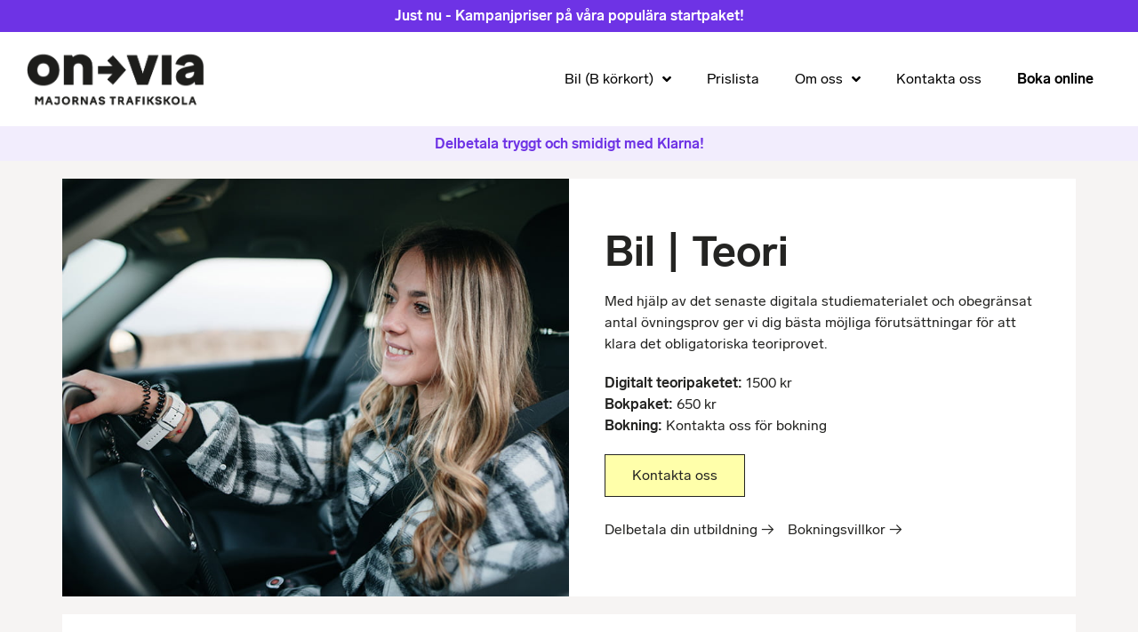

--- FILE ---
content_type: text/html; charset=UTF-8
request_url: https://majornastrafikskola.se/utbildningar/personbil/teori/
body_size: 13049
content:
<!doctype html>
<html lang="sv-SE">
<head>
	<meta charset="UTF-8">
	<meta name="viewport" content="width=device-width, initial-scale=1">
	<link rel="profile" href="https://gmpg.org/xfn/11">
	<title>Teoriutbildning för körkort | Majornas Trafikskola</title>

<!-- The SEO Framework av Sybre Waaijer -->
<meta name="robots" content="max-snippet:-1,max-image-preview:standard,max-video-preview:-1" />
<link rel="canonical" href="https://majornastrafikskola.se/utbildningar/personbil/teori/" />
<meta name="description" content="Vi erbjuder ett komplett digitalt teoripaket med obegränsade övningsprov, så väl som ett klassiskt teoripaket baserat på körkortsboken. Läs mer här." />
<meta property="og:type" content="website" />
<meta property="og:locale" content="sv_SE" />
<meta property="og:site_name" content="Majornas Trafikskola" />
<meta property="og:title" content="Teoriutbildning för körkort" />
<meta property="og:description" content="Vi erbjuder ett komplett digitalt teoripaket med obegränsade övningsprov, så väl som ett klassiskt teoripaket baserat på körkortsboken. Läs mer här." />
<meta property="og:url" content="https://majornastrafikskola.se/utbildningar/personbil/teori/" />
<meta property="og:image" content="https://majornastrafikskola.se/wp-content/uploads/2024/11/cropped-logotyp-svart.png" />
<meta property="og:image:width" content="439" />
<meta property="og:image:height" content="144" />
<meta name="twitter:card" content="summary_large_image" />
<meta name="twitter:title" content="Teoriutbildning för körkort" />
<meta name="twitter:description" content="Vi erbjuder ett komplett digitalt teoripaket med obegränsade övningsprov, så väl som ett klassiskt teoripaket baserat på körkortsboken. Läs mer här." />
<meta name="twitter:image" content="https://majornastrafikskola.se/wp-content/uploads/2024/11/cropped-logotyp-svart.png" />
<script type="application/ld+json">{"@context":"https://schema.org","@graph":[{"@type":"WebSite","@id":"https://majornastrafikskola.se/#/schema/WebSite","url":"https://majornastrafikskola.se/","name":"Majornas Trafikskola","description":"Vi hjälper dig ta körkort i Göteborg","inLanguage":"sv-SE","potentialAction":{"@type":"SearchAction","target":{"@type":"EntryPoint","urlTemplate":"https://majornastrafikskola.se/search/{search_term_string}/"},"query-input":"required name=search_term_string"},"publisher":{"@type":"Organization","@id":"https://majornastrafikskola.se/#/schema/Organization","name":"Majornas Trafikskola","url":"https://majornastrafikskola.se/","logo":{"@type":"ImageObject","url":"https://majornastrafikskola.se/wp-content/uploads/2024/11/cropped-logotyp-svart.png","contentUrl":"https://majornastrafikskola.se/wp-content/uploads/2024/11/cropped-logotyp-svart.png","width":439,"height":144,"contentSize":"9425"}}},{"@type":"WebPage","@id":"https://majornastrafikskola.se/utbildningar/personbil/teori/","url":"https://majornastrafikskola.se/utbildningar/personbil/teori/","name":"Teoriutbildning för körkort | Majornas Trafikskola","description":"Vi erbjuder ett komplett digitalt teoripaket med obegränsade övningsprov, så väl som ett klassiskt teoripaket baserat på körkortsboken. Läs mer här.","inLanguage":"sv-SE","isPartOf":{"@id":"https://majornastrafikskola.se/#/schema/WebSite"},"breadcrumb":{"@type":"BreadcrumbList","@id":"https://majornastrafikskola.se/#/schema/BreadcrumbList","itemListElement":[{"@type":"ListItem","position":1,"item":"https://majornastrafikskola.se/","name":"Majornas Trafikskola"},{"@type":"ListItem","position":2,"item":"https://majornastrafikskola.se/utbildningar/","name":"Våra utbildningar för B körkort"},{"@type":"ListItem","position":3,"item":"https://majornastrafikskola.se/utbildningar/personbil/","name":"Ta B körkort i Göteborg"},{"@type":"ListItem","position":4,"name":"Teoriutbildning för körkort"}]},"potentialAction":{"@type":"ReadAction","target":"https://majornastrafikskola.se/utbildningar/personbil/teori/"}}]}</script>
<!-- / The SEO Framework av Sybre Waaijer | 11.24ms meta | 4.54ms boot -->

<link rel="alternate" type="application/rss+xml" title="Majornas Trafikskola &raquo; Webbflöde" href="https://majornastrafikskola.se/feed/" />
<link rel="alternate" type="application/rss+xml" title="Majornas Trafikskola &raquo; Kommentarsflöde" href="https://majornastrafikskola.se/comments/feed/" />
<link rel="alternate" title="oEmbed (JSON)" type="application/json+oembed" href="https://majornastrafikskola.se/wp-json/oembed/1.0/embed?url=https%3A%2F%2Fmajornastrafikskola.se%2Futbildningar%2Fpersonbil%2Fteori%2F" />
<link rel="alternate" title="oEmbed (XML)" type="text/xml+oembed" href="https://majornastrafikskola.se/wp-json/oembed/1.0/embed?url=https%3A%2F%2Fmajornastrafikskola.se%2Futbildningar%2Fpersonbil%2Fteori%2F&#038;format=xml" />
<style id='wp-img-auto-sizes-contain-inline-css'>
img:is([sizes=auto i],[sizes^="auto," i]){contain-intrinsic-size:3000px 1500px}
/*# sourceURL=wp-img-auto-sizes-contain-inline-css */
</style>
<style id='wp-emoji-styles-inline-css'>

	img.wp-smiley, img.emoji {
		display: inline !important;
		border: none !important;
		box-shadow: none !important;
		height: 1em !important;
		width: 1em !important;
		margin: 0 0.07em !important;
		vertical-align: -0.1em !important;
		background: none !important;
		padding: 0 !important;
	}
/*# sourceURL=wp-emoji-styles-inline-css */
</style>
<style id='global-styles-inline-css'>
:root{--wp--preset--aspect-ratio--square: 1;--wp--preset--aspect-ratio--4-3: 4/3;--wp--preset--aspect-ratio--3-4: 3/4;--wp--preset--aspect-ratio--3-2: 3/2;--wp--preset--aspect-ratio--2-3: 2/3;--wp--preset--aspect-ratio--16-9: 16/9;--wp--preset--aspect-ratio--9-16: 9/16;--wp--preset--color--black: #000000;--wp--preset--color--cyan-bluish-gray: #abb8c3;--wp--preset--color--white: #ffffff;--wp--preset--color--pale-pink: #f78da7;--wp--preset--color--vivid-red: #cf2e2e;--wp--preset--color--luminous-vivid-orange: #ff6900;--wp--preset--color--luminous-vivid-amber: #fcb900;--wp--preset--color--light-green-cyan: #7bdcb5;--wp--preset--color--vivid-green-cyan: #00d084;--wp--preset--color--pale-cyan-blue: #8ed1fc;--wp--preset--color--vivid-cyan-blue: #0693e3;--wp--preset--color--vivid-purple: #9b51e0;--wp--preset--gradient--vivid-cyan-blue-to-vivid-purple: linear-gradient(135deg,rgb(6,147,227) 0%,rgb(155,81,224) 100%);--wp--preset--gradient--light-green-cyan-to-vivid-green-cyan: linear-gradient(135deg,rgb(122,220,180) 0%,rgb(0,208,130) 100%);--wp--preset--gradient--luminous-vivid-amber-to-luminous-vivid-orange: linear-gradient(135deg,rgb(252,185,0) 0%,rgb(255,105,0) 100%);--wp--preset--gradient--luminous-vivid-orange-to-vivid-red: linear-gradient(135deg,rgb(255,105,0) 0%,rgb(207,46,46) 100%);--wp--preset--gradient--very-light-gray-to-cyan-bluish-gray: linear-gradient(135deg,rgb(238,238,238) 0%,rgb(169,184,195) 100%);--wp--preset--gradient--cool-to-warm-spectrum: linear-gradient(135deg,rgb(74,234,220) 0%,rgb(151,120,209) 20%,rgb(207,42,186) 40%,rgb(238,44,130) 60%,rgb(251,105,98) 80%,rgb(254,248,76) 100%);--wp--preset--gradient--blush-light-purple: linear-gradient(135deg,rgb(255,206,236) 0%,rgb(152,150,240) 100%);--wp--preset--gradient--blush-bordeaux: linear-gradient(135deg,rgb(254,205,165) 0%,rgb(254,45,45) 50%,rgb(107,0,62) 100%);--wp--preset--gradient--luminous-dusk: linear-gradient(135deg,rgb(255,203,112) 0%,rgb(199,81,192) 50%,rgb(65,88,208) 100%);--wp--preset--gradient--pale-ocean: linear-gradient(135deg,rgb(255,245,203) 0%,rgb(182,227,212) 50%,rgb(51,167,181) 100%);--wp--preset--gradient--electric-grass: linear-gradient(135deg,rgb(202,248,128) 0%,rgb(113,206,126) 100%);--wp--preset--gradient--midnight: linear-gradient(135deg,rgb(2,3,129) 0%,rgb(40,116,252) 100%);--wp--preset--font-size--small: 13px;--wp--preset--font-size--medium: 20px;--wp--preset--font-size--large: 36px;--wp--preset--font-size--x-large: 42px;--wp--preset--spacing--20: 0.44rem;--wp--preset--spacing--30: 0.67rem;--wp--preset--spacing--40: 1rem;--wp--preset--spacing--50: 1.5rem;--wp--preset--spacing--60: 2.25rem;--wp--preset--spacing--70: 3.38rem;--wp--preset--spacing--80: 5.06rem;--wp--preset--shadow--natural: 6px 6px 9px rgba(0, 0, 0, 0.2);--wp--preset--shadow--deep: 12px 12px 50px rgba(0, 0, 0, 0.4);--wp--preset--shadow--sharp: 6px 6px 0px rgba(0, 0, 0, 0.2);--wp--preset--shadow--outlined: 6px 6px 0px -3px rgb(255, 255, 255), 6px 6px rgb(0, 0, 0);--wp--preset--shadow--crisp: 6px 6px 0px rgb(0, 0, 0);}:root { --wp--style--global--content-size: 800px;--wp--style--global--wide-size: 1200px; }:where(body) { margin: 0; }.wp-site-blocks > .alignleft { float: left; margin-right: 2em; }.wp-site-blocks > .alignright { float: right; margin-left: 2em; }.wp-site-blocks > .aligncenter { justify-content: center; margin-left: auto; margin-right: auto; }:where(.wp-site-blocks) > * { margin-block-start: 24px; margin-block-end: 0; }:where(.wp-site-blocks) > :first-child { margin-block-start: 0; }:where(.wp-site-blocks) > :last-child { margin-block-end: 0; }:root { --wp--style--block-gap: 24px; }:root :where(.is-layout-flow) > :first-child{margin-block-start: 0;}:root :where(.is-layout-flow) > :last-child{margin-block-end: 0;}:root :where(.is-layout-flow) > *{margin-block-start: 24px;margin-block-end: 0;}:root :where(.is-layout-constrained) > :first-child{margin-block-start: 0;}:root :where(.is-layout-constrained) > :last-child{margin-block-end: 0;}:root :where(.is-layout-constrained) > *{margin-block-start: 24px;margin-block-end: 0;}:root :where(.is-layout-flex){gap: 24px;}:root :where(.is-layout-grid){gap: 24px;}.is-layout-flow > .alignleft{float: left;margin-inline-start: 0;margin-inline-end: 2em;}.is-layout-flow > .alignright{float: right;margin-inline-start: 2em;margin-inline-end: 0;}.is-layout-flow > .aligncenter{margin-left: auto !important;margin-right: auto !important;}.is-layout-constrained > .alignleft{float: left;margin-inline-start: 0;margin-inline-end: 2em;}.is-layout-constrained > .alignright{float: right;margin-inline-start: 2em;margin-inline-end: 0;}.is-layout-constrained > .aligncenter{margin-left: auto !important;margin-right: auto !important;}.is-layout-constrained > :where(:not(.alignleft):not(.alignright):not(.alignfull)){max-width: var(--wp--style--global--content-size);margin-left: auto !important;margin-right: auto !important;}.is-layout-constrained > .alignwide{max-width: var(--wp--style--global--wide-size);}body .is-layout-flex{display: flex;}.is-layout-flex{flex-wrap: wrap;align-items: center;}.is-layout-flex > :is(*, div){margin: 0;}body .is-layout-grid{display: grid;}.is-layout-grid > :is(*, div){margin: 0;}body{padding-top: 0px;padding-right: 0px;padding-bottom: 0px;padding-left: 0px;}a:where(:not(.wp-element-button)){text-decoration: underline;}:root :where(.wp-element-button, .wp-block-button__link){background-color: #32373c;border-width: 0;color: #fff;font-family: inherit;font-size: inherit;font-style: inherit;font-weight: inherit;letter-spacing: inherit;line-height: inherit;padding-top: calc(0.667em + 2px);padding-right: calc(1.333em + 2px);padding-bottom: calc(0.667em + 2px);padding-left: calc(1.333em + 2px);text-decoration: none;text-transform: inherit;}.has-black-color{color: var(--wp--preset--color--black) !important;}.has-cyan-bluish-gray-color{color: var(--wp--preset--color--cyan-bluish-gray) !important;}.has-white-color{color: var(--wp--preset--color--white) !important;}.has-pale-pink-color{color: var(--wp--preset--color--pale-pink) !important;}.has-vivid-red-color{color: var(--wp--preset--color--vivid-red) !important;}.has-luminous-vivid-orange-color{color: var(--wp--preset--color--luminous-vivid-orange) !important;}.has-luminous-vivid-amber-color{color: var(--wp--preset--color--luminous-vivid-amber) !important;}.has-light-green-cyan-color{color: var(--wp--preset--color--light-green-cyan) !important;}.has-vivid-green-cyan-color{color: var(--wp--preset--color--vivid-green-cyan) !important;}.has-pale-cyan-blue-color{color: var(--wp--preset--color--pale-cyan-blue) !important;}.has-vivid-cyan-blue-color{color: var(--wp--preset--color--vivid-cyan-blue) !important;}.has-vivid-purple-color{color: var(--wp--preset--color--vivid-purple) !important;}.has-black-background-color{background-color: var(--wp--preset--color--black) !important;}.has-cyan-bluish-gray-background-color{background-color: var(--wp--preset--color--cyan-bluish-gray) !important;}.has-white-background-color{background-color: var(--wp--preset--color--white) !important;}.has-pale-pink-background-color{background-color: var(--wp--preset--color--pale-pink) !important;}.has-vivid-red-background-color{background-color: var(--wp--preset--color--vivid-red) !important;}.has-luminous-vivid-orange-background-color{background-color: var(--wp--preset--color--luminous-vivid-orange) !important;}.has-luminous-vivid-amber-background-color{background-color: var(--wp--preset--color--luminous-vivid-amber) !important;}.has-light-green-cyan-background-color{background-color: var(--wp--preset--color--light-green-cyan) !important;}.has-vivid-green-cyan-background-color{background-color: var(--wp--preset--color--vivid-green-cyan) !important;}.has-pale-cyan-blue-background-color{background-color: var(--wp--preset--color--pale-cyan-blue) !important;}.has-vivid-cyan-blue-background-color{background-color: var(--wp--preset--color--vivid-cyan-blue) !important;}.has-vivid-purple-background-color{background-color: var(--wp--preset--color--vivid-purple) !important;}.has-black-border-color{border-color: var(--wp--preset--color--black) !important;}.has-cyan-bluish-gray-border-color{border-color: var(--wp--preset--color--cyan-bluish-gray) !important;}.has-white-border-color{border-color: var(--wp--preset--color--white) !important;}.has-pale-pink-border-color{border-color: var(--wp--preset--color--pale-pink) !important;}.has-vivid-red-border-color{border-color: var(--wp--preset--color--vivid-red) !important;}.has-luminous-vivid-orange-border-color{border-color: var(--wp--preset--color--luminous-vivid-orange) !important;}.has-luminous-vivid-amber-border-color{border-color: var(--wp--preset--color--luminous-vivid-amber) !important;}.has-light-green-cyan-border-color{border-color: var(--wp--preset--color--light-green-cyan) !important;}.has-vivid-green-cyan-border-color{border-color: var(--wp--preset--color--vivid-green-cyan) !important;}.has-pale-cyan-blue-border-color{border-color: var(--wp--preset--color--pale-cyan-blue) !important;}.has-vivid-cyan-blue-border-color{border-color: var(--wp--preset--color--vivid-cyan-blue) !important;}.has-vivid-purple-border-color{border-color: var(--wp--preset--color--vivid-purple) !important;}.has-vivid-cyan-blue-to-vivid-purple-gradient-background{background: var(--wp--preset--gradient--vivid-cyan-blue-to-vivid-purple) !important;}.has-light-green-cyan-to-vivid-green-cyan-gradient-background{background: var(--wp--preset--gradient--light-green-cyan-to-vivid-green-cyan) !important;}.has-luminous-vivid-amber-to-luminous-vivid-orange-gradient-background{background: var(--wp--preset--gradient--luminous-vivid-amber-to-luminous-vivid-orange) !important;}.has-luminous-vivid-orange-to-vivid-red-gradient-background{background: var(--wp--preset--gradient--luminous-vivid-orange-to-vivid-red) !important;}.has-very-light-gray-to-cyan-bluish-gray-gradient-background{background: var(--wp--preset--gradient--very-light-gray-to-cyan-bluish-gray) !important;}.has-cool-to-warm-spectrum-gradient-background{background: var(--wp--preset--gradient--cool-to-warm-spectrum) !important;}.has-blush-light-purple-gradient-background{background: var(--wp--preset--gradient--blush-light-purple) !important;}.has-blush-bordeaux-gradient-background{background: var(--wp--preset--gradient--blush-bordeaux) !important;}.has-luminous-dusk-gradient-background{background: var(--wp--preset--gradient--luminous-dusk) !important;}.has-pale-ocean-gradient-background{background: var(--wp--preset--gradient--pale-ocean) !important;}.has-electric-grass-gradient-background{background: var(--wp--preset--gradient--electric-grass) !important;}.has-midnight-gradient-background{background: var(--wp--preset--gradient--midnight) !important;}.has-small-font-size{font-size: var(--wp--preset--font-size--small) !important;}.has-medium-font-size{font-size: var(--wp--preset--font-size--medium) !important;}.has-large-font-size{font-size: var(--wp--preset--font-size--large) !important;}.has-x-large-font-size{font-size: var(--wp--preset--font-size--x-large) !important;}
:root :where(.wp-block-pullquote){font-size: 1.5em;line-height: 1.6;}
/*# sourceURL=global-styles-inline-css */
</style>
<link rel='stylesheet' id='hello-elementor-css' href='https://majornastrafikskola.se/wp-content/themes/hello-elementor/assets/css/reset.css?ver=3.4.6' media='all' />
<link rel='stylesheet' id='hello-elementor-theme-style-css' href='https://majornastrafikskola.se/wp-content/themes/hello-elementor/assets/css/theme.css?ver=3.4.6' media='all' />
<link rel='stylesheet' id='hello-elementor-header-footer-css' href='https://majornastrafikskola.se/wp-content/themes/hello-elementor/assets/css/header-footer.css?ver=3.4.6' media='all' />
<link rel='stylesheet' id='elementor-frontend-css' href='https://majornastrafikskola.se/wp-content/plugins/elementor/assets/css/frontend.min.css?ver=3.33.3' media='all' />
<link rel='stylesheet' id='elementor-post-8-css' href='https://majornastrafikskola.se/wp-content/uploads/elementor/css/post-8.css?ver=1769701848' media='all' />
<link rel='stylesheet' id='widget-heading-css' href='https://majornastrafikskola.se/wp-content/plugins/elementor/assets/css/widget-heading.min.css?ver=3.33.3' media='all' />
<link rel='stylesheet' id='widget-image-css' href='https://majornastrafikskola.se/wp-content/plugins/elementor/assets/css/widget-image.min.css?ver=3.33.3' media='all' />
<link rel='stylesheet' id='widget-nav-menu-css' href='https://majornastrafikskola.se/wp-content/plugins/elementor-pro/assets/css/widget-nav-menu.min.css?ver=3.33.2' media='all' />
<link rel='stylesheet' id='widget-animated-headline-css' href='https://majornastrafikskola.se/wp-content/plugins/elementor-pro/assets/css/widget-animated-headline.min.css?ver=3.33.2' media='all' />
<link rel='stylesheet' id='elementor-icons-css' href='https://majornastrafikskola.se/wp-content/plugins/elementor/assets/lib/eicons/css/elementor-icons.min.css?ver=5.44.0' media='all' />
<link rel='stylesheet' id='widget-spacer-css' href='https://majornastrafikskola.se/wp-content/plugins/elementor/assets/css/widget-spacer.min.css?ver=3.33.3' media='all' />
<link rel='stylesheet' id='elementor-post-1371-css' href='https://majornastrafikskola.se/wp-content/uploads/elementor/css/post-1371.css?ver=1769719486' media='all' />
<link rel='stylesheet' id='elementor-post-13-css' href='https://majornastrafikskola.se/wp-content/uploads/elementor/css/post-13.css?ver=1769701848' media='all' />
<link rel='stylesheet' id='elementor-post-16-css' href='https://majornastrafikskola.se/wp-content/uploads/elementor/css/post-16.css?ver=1769763097' media='all' />
<link rel='stylesheet' id='elementor-icons-shared-0-css' href='https://majornastrafikskola.se/wp-content/plugins/elementor/assets/lib/font-awesome/css/fontawesome.min.css?ver=5.15.3' media='all' />
<link rel='stylesheet' id='elementor-icons-fa-solid-css' href='https://majornastrafikskola.se/wp-content/plugins/elementor/assets/lib/font-awesome/css/solid.min.css?ver=5.15.3' media='all' />
<script src="https://majornastrafikskola.se/wp-includes/js/jquery/jquery.min.js?ver=3.7.1" id="jquery-core-js"></script>
<script src="https://majornastrafikskola.se/wp-includes/js/jquery/jquery-migrate.min.js?ver=3.4.1" id="jquery-migrate-js"></script>
<link rel="https://api.w.org/" href="https://majornastrafikskola.se/wp-json/" /><link rel="alternate" title="JSON" type="application/json" href="https://majornastrafikskola.se/wp-json/wp/v2/pages/1371" /><link rel="EditURI" type="application/rsd+xml" title="RSD" href="https://majornastrafikskola.se/xmlrpc.php?rsd" />
<meta name="generator" content="Elementor 3.33.3; features: additional_custom_breakpoints; settings: css_print_method-external, google_font-disabled, font_display-auto">
<script>var officeId = 3327;</script>
<script src="https://api.web.stroptima.se/js/api.js?v2"></script>
			<style>
				.e-con.e-parent:nth-of-type(n+4):not(.e-lazyloaded):not(.e-no-lazyload),
				.e-con.e-parent:nth-of-type(n+4):not(.e-lazyloaded):not(.e-no-lazyload) * {
					background-image: none !important;
				}
				@media screen and (max-height: 1024px) {
					.e-con.e-parent:nth-of-type(n+3):not(.e-lazyloaded):not(.e-no-lazyload),
					.e-con.e-parent:nth-of-type(n+3):not(.e-lazyloaded):not(.e-no-lazyload) * {
						background-image: none !important;
					}
				}
				@media screen and (max-height: 640px) {
					.e-con.e-parent:nth-of-type(n+2):not(.e-lazyloaded):not(.e-no-lazyload),
					.e-con.e-parent:nth-of-type(n+2):not(.e-lazyloaded):not(.e-no-lazyload) * {
						background-image: none !important;
					}
				}
			</style>
			<link rel="icon" href="https://majornastrafikskola.se/wp-content/uploads/2025/04/cropped-onvia-favicon-32x32.png" sizes="32x32" />
<link rel="icon" href="https://majornastrafikskola.se/wp-content/uploads/2025/04/cropped-onvia-favicon-192x192.png" sizes="192x192" />
<link rel="apple-touch-icon" href="https://majornastrafikskola.se/wp-content/uploads/2025/04/cropped-onvia-favicon-180x180.png" />
<meta name="msapplication-TileImage" content="https://majornastrafikskola.se/wp-content/uploads/2025/04/cropped-onvia-favicon-270x270.png" />
		<style id="wp-custom-css">
			html {
	font-size: 16px;
}

  .menubg a {
    font-weight: bold;
  }


#api-main .course-product-group > .col-sm-4 {
    display: none;
}

#api-main .course-product-group > .col-sm-8 {
    width: 100%;
		padding: 0;
}

#api-main .course-product-group .btn {
    background-color: #773FFF;
		border-color: #773FFF;
}

.TABS .panel-group .panel {
	border: 0;
}

.TABS .panel {
	background-color: transparent !important;
}

.TABS .panel-body {
	padding: 0;
}

.TABS .modal-header {
	background-color: #242422 !important;
}

.TABS .btn-primary {
    background-color: #242422 !important;
		border-color: #242422 !important;
}

#api-main .panel-heading {
	display: none;
}

#api-main .course-wrapper {
	background-color: #ffffff !important;
	padding: 20px !important;
	margin-bottom: 10px !important;
	border: 1px solid #dddddd;
}

#api-main .course-wrapper hr {
	display: none;
}

#api-main .badge {
	padding: 5px 10px;
}

#api-main .badge-danger {
	background-color: #FF5555;
}

#api-main .badge-success {
	background-color: #55AA55;
}

.TABS .text-right {
		font-size: 24px;
	font-weight: bold;
	}


.TABS .text-right p {
		font-size: 20px;
		font-weight: normal;
	}

.TABS .list-unstyled {
		margin-bottom: 0;
	}

@media only screen and (max-width: 600px) {
	
	.TABS {
		text-align: center !important;
		font-size: 16px !important;
	}
	.TABS .text-right {
		text-align: center !important;
		font-size: 16px !important;
	}
	.TABS small {
		font-size: 16px !important;
	}
	.fa {
		display: none;
	}
	.TABS .list-unstyled {
		margin-bottom: 0;
	}
	.TABS .text-right p {
		font-weight: normal;
	}
	.TABS .btn-primary {
		margin-top: 10px;
		font-size: 16px !important;
		padding: 10px 40px !important;
	}
}		</style>
		</head>
<body class="wp-singular page-template-default page page-id-1371 page-child parent-pageid-1200 wp-custom-logo wp-embed-responsive wp-theme-hello-elementor hello-elementor-default elementor-default elementor-kit-8 elementor-page elementor-page-1371">

<!-- Google tag (gtag.js) -->
<script async src="https://www.googletagmanager.com/gtag/js?id=G-1195L268HW"></script>
<script>
  window.dataLayer = window.dataLayer || [];
  function gtag(){dataLayer.push(arguments);}
  gtag('js', new Date());

  gtag('config', 'G-1195L268HW');
</script>

<a class="skip-link screen-reader-text" href="#content">Hoppa till innehåll</a>

		<header data-elementor-type="header" data-elementor-id="13" class="elementor elementor-13 elementor-location-header" data-elementor-post-type="elementor_library">
					<section class="elementor-section elementor-top-section elementor-element elementor-element-7ca01e5 elementor-section-boxed elementor-section-height-default elementor-section-height-default" data-id="7ca01e5" data-element_type="section" data-settings="{&quot;background_background&quot;:&quot;classic&quot;}">
						<div class="elementor-container elementor-column-gap-default">
					<div class="elementor-column elementor-col-100 elementor-top-column elementor-element elementor-element-1818829" data-id="1818829" data-element_type="column">
			<div class="elementor-widget-wrap elementor-element-populated">
						<div class="elementor-element elementor-element-d082b36 elementor-widget elementor-widget-heading" data-id="d082b36" data-element_type="widget" data-widget_type="heading.default">
				<div class="elementor-widget-container">
					<p class="elementor-heading-title elementor-size-default"><a href="https://majornastrafikskola.se/prislista/">Just nu - Kampanjpriser på våra populära startpaket!</a></p>				</div>
				</div>
					</div>
		</div>
					</div>
		</section>
				<section class="elementor-section elementor-top-section elementor-element elementor-element-7f81d2d elementor-section-content-middle elementor-section-full_width elementor-section-height-default elementor-section-height-default" data-id="7f81d2d" data-element_type="section" data-settings="{&quot;background_background&quot;:&quot;classic&quot;}">
						<div class="elementor-container elementor-column-gap-default">
					<div class="elementor-column elementor-col-50 elementor-top-column elementor-element elementor-element-79ce241" data-id="79ce241" data-element_type="column">
			<div class="elementor-widget-wrap elementor-element-populated">
						<div class="elementor-element elementor-element-9173d11 elementor-widget elementor-widget-theme-site-logo elementor-widget-image" data-id="9173d11" data-element_type="widget" data-widget_type="theme-site-logo.default">
				<div class="elementor-widget-container">
											<a href="https://majornastrafikskola.se">
			<img fetchpriority="high" width="439" height="144" src="https://majornastrafikskola.se/wp-content/uploads/2024/11/cropped-logotyp-svart.png" class="attachment-full size-full wp-image-7263" alt="" srcset="https://majornastrafikskola.se/wp-content/uploads/2024/11/cropped-logotyp-svart.png 439w, https://majornastrafikskola.se/wp-content/uploads/2024/11/cropped-logotyp-svart-300x98.png 300w" sizes="(max-width: 439px) 100vw, 439px" />				</a>
											</div>
				</div>
					</div>
		</div>
				<div class="elementor-column elementor-col-50 elementor-top-column elementor-element elementor-element-9c4ba53" data-id="9c4ba53" data-element_type="column">
			<div class="elementor-widget-wrap elementor-element-populated">
						<div class="elementor-element elementor-element-dd7a413 elementor-nav-menu__align-end elementor-nav-menu--stretch elementor-nav-menu--dropdown-tablet elementor-nav-menu__text-align-aside elementor-nav-menu--toggle elementor-nav-menu--burger elementor-widget elementor-widget-nav-menu" data-id="dd7a413" data-element_type="widget" data-settings="{&quot;full_width&quot;:&quot;stretch&quot;,&quot;submenu_icon&quot;:{&quot;value&quot;:&quot;&lt;i class=\&quot;fas fa-angle-down\&quot; aria-hidden=\&quot;true\&quot;&gt;&lt;\/i&gt;&quot;,&quot;library&quot;:&quot;fa-solid&quot;},&quot;layout&quot;:&quot;horizontal&quot;,&quot;toggle&quot;:&quot;burger&quot;}" data-widget_type="nav-menu.default">
				<div class="elementor-widget-container">
								<nav aria-label="Meny" class="elementor-nav-menu--main elementor-nav-menu__container elementor-nav-menu--layout-horizontal e--pointer-underline e--animation-fade">
				<ul id="menu-1-dd7a413" class="elementor-nav-menu"><li class="menu-item menu-item-type-post_type menu-item-object-page current-page-ancestor current-menu-ancestor current-menu-parent current-page-parent current_page_parent current_page_ancestor menu-item-has-children menu-item-5068"><a href="https://majornastrafikskola.se/utbildningar/personbil/" class="elementor-item">Bil (B körkort)</a>
<ul class="sub-menu elementor-nav-menu--dropdown">
	<li class="menu-item menu-item-type-post_type menu-item-object-page menu-item-5055"><a href="https://majornastrafikskola.se/utbildningar/personbil/handledarkurs/" class="elementor-sub-item">Handledarkurs</a></li>
	<li class="menu-item menu-item-type-post_type menu-item-object-page menu-item-5058"><a href="https://majornastrafikskola.se/utbildningar/personbil/korlektioner/" class="elementor-sub-item">Bil | Körlektioner</a></li>
	<li class="menu-item menu-item-type-post_type menu-item-object-page menu-item-5059"><a href="https://majornastrafikskola.se/utbildningar/personbil/riskettan/" class="elementor-sub-item">Bil | Riskettan</a></li>
	<li class="menu-item menu-item-type-post_type menu-item-object-page menu-item-5060"><a href="https://majornastrafikskola.se/utbildningar/personbil/risktvaan/" class="elementor-sub-item">Bil | Risktvåan</a></li>
	<li class="menu-item menu-item-type-post_type menu-item-object-page current-menu-item page_item page-item-1371 current_page_item menu-item-5061"><a href="https://majornastrafikskola.se/utbildningar/personbil/teori/" aria-current="page" class="elementor-sub-item elementor-item-active">Bil | Teori</a></li>
</ul>
</li>
<li class="menu-item menu-item-type-post_type menu-item-object-page menu-item-704"><a href="https://majornastrafikskola.se/prislista/" class="elementor-item">Prislista</a></li>
<li class="menu-item menu-item-type-post_type menu-item-object-page menu-item-has-children menu-item-1285"><a href="https://majornastrafikskola.se/om-oss/" class="elementor-item">Om oss</a>
<ul class="sub-menu elementor-nav-menu--dropdown">
	<li class="menu-item menu-item-type-post_type menu-item-object-page menu-item-1292"><a href="https://majornastrafikskola.se/om-oss/om-trafikskolan/" class="elementor-sub-item">Om trafikskolan</a></li>
	<li class="menu-item menu-item-type-post_type menu-item-object-page menu-item-1521"><a href="https://majornastrafikskola.se/om-oss/for-foraldrar/" class="elementor-sub-item">För föräldrar</a></li>
	<li class="menu-item menu-item-type-post_type menu-item-object-page menu-item-1290"><a href="https://majornastrafikskola.se/om-oss/delbetalning/" class="elementor-sub-item">Delbetalning</a></li>
	<li class="menu-item menu-item-type-post_type menu-item-object-page menu-item-1291"><a href="https://majornastrafikskola.se/om-oss/bokningsvillkor/" class="elementor-sub-item">Köp och avtalsvillkor</a></li>
	<li class="menu-item menu-item-type-post_type menu-item-object-page menu-item-1288"><a href="https://majornastrafikskola.se/om-oss/jobba-hos-oss/" class="elementor-sub-item">Jobba hos oss</a></li>
	<li class="menu-item menu-item-type-post_type menu-item-object-page menu-item-1287"><a href="https://majornastrafikskola.se/om-oss/ovriga-orter/" class="elementor-sub-item">Övriga orter</a></li>
	<li class="menu-item menu-item-type-post_type menu-item-object-page menu-item-1286"><a href="https://majornastrafikskola.se/om-oss/on-via/" class="elementor-sub-item">On Via</a></li>
</ul>
</li>
<li class="menu-item menu-item-type-post_type menu-item-object-page menu-item-1689"><a href="https://majornastrafikskola.se/kontakta-oss/" class="elementor-item">Kontakta oss</a></li>
<li class="menubg menu-item menu-item-type-post_type menu-item-object-page menu-item-7034"><a href="https://majornastrafikskola.se/boka-online/" class="elementor-item">Boka online</a></li>
</ul>			</nav>
					<div class="elementor-menu-toggle" role="button" tabindex="0" aria-label="Slå på/av meny" aria-expanded="false">
			<i aria-hidden="true" role="presentation" class="elementor-menu-toggle__icon--open eicon-menu-bar"></i><i aria-hidden="true" role="presentation" class="elementor-menu-toggle__icon--close eicon-close"></i>		</div>
					<nav class="elementor-nav-menu--dropdown elementor-nav-menu__container" aria-hidden="true">
				<ul id="menu-2-dd7a413" class="elementor-nav-menu"><li class="menu-item menu-item-type-post_type menu-item-object-page current-page-ancestor current-menu-ancestor current-menu-parent current-page-parent current_page_parent current_page_ancestor menu-item-has-children menu-item-5068"><a href="https://majornastrafikskola.se/utbildningar/personbil/" class="elementor-item" tabindex="-1">Bil (B körkort)</a>
<ul class="sub-menu elementor-nav-menu--dropdown">
	<li class="menu-item menu-item-type-post_type menu-item-object-page menu-item-5055"><a href="https://majornastrafikskola.se/utbildningar/personbil/handledarkurs/" class="elementor-sub-item" tabindex="-1">Handledarkurs</a></li>
	<li class="menu-item menu-item-type-post_type menu-item-object-page menu-item-5058"><a href="https://majornastrafikskola.se/utbildningar/personbil/korlektioner/" class="elementor-sub-item" tabindex="-1">Bil | Körlektioner</a></li>
	<li class="menu-item menu-item-type-post_type menu-item-object-page menu-item-5059"><a href="https://majornastrafikskola.se/utbildningar/personbil/riskettan/" class="elementor-sub-item" tabindex="-1">Bil | Riskettan</a></li>
	<li class="menu-item menu-item-type-post_type menu-item-object-page menu-item-5060"><a href="https://majornastrafikskola.se/utbildningar/personbil/risktvaan/" class="elementor-sub-item" tabindex="-1">Bil | Risktvåan</a></li>
	<li class="menu-item menu-item-type-post_type menu-item-object-page current-menu-item page_item page-item-1371 current_page_item menu-item-5061"><a href="https://majornastrafikskola.se/utbildningar/personbil/teori/" aria-current="page" class="elementor-sub-item elementor-item-active" tabindex="-1">Bil | Teori</a></li>
</ul>
</li>
<li class="menu-item menu-item-type-post_type menu-item-object-page menu-item-704"><a href="https://majornastrafikskola.se/prislista/" class="elementor-item" tabindex="-1">Prislista</a></li>
<li class="menu-item menu-item-type-post_type menu-item-object-page menu-item-has-children menu-item-1285"><a href="https://majornastrafikskola.se/om-oss/" class="elementor-item" tabindex="-1">Om oss</a>
<ul class="sub-menu elementor-nav-menu--dropdown">
	<li class="menu-item menu-item-type-post_type menu-item-object-page menu-item-1292"><a href="https://majornastrafikskola.se/om-oss/om-trafikskolan/" class="elementor-sub-item" tabindex="-1">Om trafikskolan</a></li>
	<li class="menu-item menu-item-type-post_type menu-item-object-page menu-item-1521"><a href="https://majornastrafikskola.se/om-oss/for-foraldrar/" class="elementor-sub-item" tabindex="-1">För föräldrar</a></li>
	<li class="menu-item menu-item-type-post_type menu-item-object-page menu-item-1290"><a href="https://majornastrafikskola.se/om-oss/delbetalning/" class="elementor-sub-item" tabindex="-1">Delbetalning</a></li>
	<li class="menu-item menu-item-type-post_type menu-item-object-page menu-item-1291"><a href="https://majornastrafikskola.se/om-oss/bokningsvillkor/" class="elementor-sub-item" tabindex="-1">Köp och avtalsvillkor</a></li>
	<li class="menu-item menu-item-type-post_type menu-item-object-page menu-item-1288"><a href="https://majornastrafikskola.se/om-oss/jobba-hos-oss/" class="elementor-sub-item" tabindex="-1">Jobba hos oss</a></li>
	<li class="menu-item menu-item-type-post_type menu-item-object-page menu-item-1287"><a href="https://majornastrafikskola.se/om-oss/ovriga-orter/" class="elementor-sub-item" tabindex="-1">Övriga orter</a></li>
	<li class="menu-item menu-item-type-post_type menu-item-object-page menu-item-1286"><a href="https://majornastrafikskola.se/om-oss/on-via/" class="elementor-sub-item" tabindex="-1">On Via</a></li>
</ul>
</li>
<li class="menu-item menu-item-type-post_type menu-item-object-page menu-item-1689"><a href="https://majornastrafikskola.se/kontakta-oss/" class="elementor-item" tabindex="-1">Kontakta oss</a></li>
<li class="menubg menu-item menu-item-type-post_type menu-item-object-page menu-item-7034"><a href="https://majornastrafikskola.se/boka-online/" class="elementor-item" tabindex="-1">Boka online</a></li>
</ul>			</nav>
						</div>
				</div>
					</div>
		</div>
					</div>
		</section>
				<section class="elementor-section elementor-top-section elementor-element elementor-element-ccff668 elementor-section-boxed elementor-section-height-default elementor-section-height-default" data-id="ccff668" data-element_type="section" data-settings="{&quot;background_background&quot;:&quot;classic&quot;}">
						<div class="elementor-container elementor-column-gap-default">
					<div class="elementor-column elementor-col-100 elementor-top-column elementor-element elementor-element-c6ad045" data-id="c6ad045" data-element_type="column">
			<div class="elementor-widget-wrap elementor-element-populated">
						<div class="elementor-element elementor-element-8c41150 elementor-headline--style-rotate elementor-widget elementor-widget-animated-headline" data-id="8c41150" data-element_type="widget" data-settings="{&quot;headline_style&quot;:&quot;rotate&quot;,&quot;animation_type&quot;:&quot;slide&quot;,&quot;rotating_text&quot;:&quot;Delbetala tryggt och smidigt med Klarna!\nKom ig\u00e5ng enkelt med v\u00e5ra startpaket!\nVi har tusentals n\u00f6jda kunder!&quot;,&quot;rotate_iteration_delay&quot;:3000,&quot;loop&quot;:&quot;yes&quot;}" data-widget_type="animated-headline.default">
				<div class="elementor-widget-container">
							<div class="elementor-headline elementor-headline-animation-type-slide">
				<span class="elementor-headline-dynamic-wrapper elementor-headline-text-wrapper">
					<span class="elementor-headline-dynamic-text elementor-headline-text-active">
				Delbetala&nbsp;tryggt&nbsp;och&nbsp;smidigt&nbsp;med&nbsp;Klarna!			</span>
					<span class="elementor-headline-dynamic-text">
				Kom&nbsp;igång&nbsp;enkelt&nbsp;med&nbsp;våra&nbsp;startpaket!			</span>
					<span class="elementor-headline-dynamic-text">
				Vi&nbsp;har&nbsp;tusentals&nbsp;nöjda&nbsp;kunder!			</span>
						</span>
				</div>
						</div>
				</div>
					</div>
		</div>
					</div>
		</section>
				</header>
		
<main id="content" class="site-main post-1371 page type-page status-publish hentry">

	
	<div class="page-content">
				<div data-elementor-type="wp-page" data-elementor-id="1371" class="elementor elementor-1371" data-elementor-post-type="page">
						<section class="elementor-section elementor-top-section elementor-element elementor-element-fa6f12a elementor-section-content-middle elementor-section-boxed elementor-section-height-default elementor-section-height-default" data-id="fa6f12a" data-element_type="section">
						<div class="elementor-container elementor-column-gap-default">
					<div class="elementor-column elementor-col-50 elementor-top-column elementor-element elementor-element-5f62cd7" data-id="5f62cd7" data-element_type="column" data-settings="{&quot;background_background&quot;:&quot;classic&quot;}">
			<div class="elementor-widget-wrap elementor-element-populated">
						<div class="elementor-element elementor-element-bcf51a3 elementor-widget elementor-widget-spacer" data-id="bcf51a3" data-element_type="widget" data-widget_type="spacer.default">
				<div class="elementor-widget-container">
							<div class="elementor-spacer">
			<div class="elementor-spacer-inner"></div>
		</div>
						</div>
				</div>
					</div>
		</div>
				<div class="elementor-column elementor-col-50 elementor-top-column elementor-element elementor-element-a07ab28" data-id="a07ab28" data-element_type="column" data-settings="{&quot;background_background&quot;:&quot;classic&quot;}">
			<div class="elementor-widget-wrap elementor-element-populated">
						<div class="elementor-element elementor-element-8cbf052 elementor-widget elementor-widget-heading" data-id="8cbf052" data-element_type="widget" data-widget_type="heading.default">
				<div class="elementor-widget-container">
					<h1 class="elementor-heading-title elementor-size-default">Bil | Teori</h1>				</div>
				</div>
				<div class="elementor-element elementor-element-adc2cf0 elementor-widget elementor-widget-heading" data-id="adc2cf0" data-element_type="widget" data-widget_type="heading.default">
				<div class="elementor-widget-container">
					<span class="elementor-heading-title elementor-size-default">Med hjälp av det senaste digitala studiematerialet och obegränsat antal övningsprov ger vi dig bästa möjliga förutsättningar för att klara det obligatoriska teoriprovet.</span>				</div>
				</div>
				<div class="elementor-element elementor-element-fb0ce3b elementor-widget elementor-widget-heading" data-id="fb0ce3b" data-element_type="widget" data-widget_type="heading.default">
				<div class="elementor-widget-container">
					<span class="elementor-heading-title elementor-size-default"><b>Digitalt teoripaketet:</b> 1500 kr<br>
<b>Bokpaket:</b> 650 kr<br>
<b>Bokning:</b> Kontakta oss för bokning</span>				</div>
				</div>
				<div class="elementor-element elementor-element-8c3777b elementor-widget__width-auto elementor-mobile-align-justify elementor-widget-mobile__width-inherit elementor-align-justify elementor-widget elementor-widget-button" data-id="8c3777b" data-element_type="widget" data-widget_type="button.default">
				<div class="elementor-widget-container">
									<div class="elementor-button-wrapper">
					<a class="elementor-button elementor-button-link elementor-size-md" href="https://majornastrafikskola.se/kontakta-oss/">
						<span class="elementor-button-content-wrapper">
									<span class="elementor-button-text">Kontakta oss</span>
					</span>
					</a>
				</div>
								</div>
				</div>
				<div class="elementor-element elementor-element-3d0ee46 elementor-widget elementor-widget-spacer" data-id="3d0ee46" data-element_type="widget" data-widget_type="spacer.default">
				<div class="elementor-widget-container">
							<div class="elementor-spacer">
			<div class="elementor-spacer-inner"></div>
		</div>
						</div>
				</div>
				<div class="elementor-element elementor-element-99c5bc4 elementor-widget__width-auto elementor-widget-mobile__width-inherit elementor-widget elementor-widget-heading" data-id="99c5bc4" data-element_type="widget" data-widget_type="heading.default">
				<div class="elementor-widget-container">
					<span class="elementor-heading-title elementor-size-default"><a href="https://majornastrafikskola.se/om-oss/delbetalning/">Delbetala din utbildning →</a></span>				</div>
				</div>
				<div class="elementor-element elementor-element-f7a0b4a elementor-widget__width-auto elementor-widget-mobile__width-inherit elementor-widget elementor-widget-heading" data-id="f7a0b4a" data-element_type="widget" data-widget_type="heading.default">
				<div class="elementor-widget-container">
					<span class="elementor-heading-title elementor-size-default"><a href="https://majornastrafikskola.se/om-oss/bokningsvillkor/">Bokningsvillkor →</a></span>				</div>
				</div>
					</div>
		</div>
					</div>
		</section>
				<section class="elementor-section elementor-top-section elementor-element elementor-element-facf26b elementor-section-boxed elementor-section-height-default elementor-section-height-default" data-id="facf26b" data-element_type="section">
						<div class="elementor-container elementor-column-gap-default">
					<div class="elementor-column elementor-col-100 elementor-top-column elementor-element elementor-element-7b6cc89" data-id="7b6cc89" data-element_type="column" data-settings="{&quot;background_background&quot;:&quot;classic&quot;}">
			<div class="elementor-widget-wrap elementor-element-populated">
						<div class="elementor-element elementor-element-47713b8 elementor-widget elementor-widget-heading" data-id="47713b8" data-element_type="widget" data-widget_type="heading.default">
				<div class="elementor-widget-container">
					<h2 class="elementor-heading-title elementor-size-default">Teori för personbil</h2>				</div>
				</div>
				<div class="elementor-element elementor-element-2144f63 elementor-widget elementor-widget-text-editor" data-id="2144f63" data-element_type="widget" data-widget_type="text-editor.default">
				<div class="elementor-widget-container">
									<h3>Obligatorisk teoriutbildning</h3><p>Den teoretiska delen av körkortsutbildningen ses av många som ett jobbigt moment, något vi försöker råda bot på genom att erbjuda en modern form av teoriutbildning. Via dator eller telefon kan du studera teorin digitalt och dessutom utföra obegränsat antal av övningsproven från Sveriges Trafikutbildares Riksförbund. </p><p>Teorin för körkort är en del av körkortsutbildningen som innehåller teoretisk kunskap om trafikregler, säkerhet och körteknik. För att ta körkort krävs det att man har goda kunskaper i teorin och att man klarar ett teoriprov som testar ens kunskaper inom området.</p><h3>Teoridelens innehåll</h3><p>Teorin för körkort är viktig eftersom den hjälper blivande förare att förstå trafikregler och vägmärken, och att lära sig vilka beteenden som är säkra i olika situationer på vägen. Teorin är också en viktig del av körkortsutbildningen eftersom den hjälper till att minska antalet trafikolyckor och förbättra trafiksäkerheten.</p><p>I teoridelen av körkortsutbildningen får man lära sig om olika trafikregler, vägmärken och andra aspekter av körkortsinnehavet, och man får också lära sig om riskhantering, attityder och körteknik. Teorikursen är en obligatorisk del av körkortsutbildningen och det är viktigt att man har goda kunskaper i teorin innan man går vidare till den praktiska körningen.</p><h3>Digital utbildningsplattform</h3><p>Det digitala utbildningspaketet med tillgång till Elevcentralen innefattar interaktivt studiematerial där du kan läsa, lyssna och se filmer samt göra övningar och låtsasprov. Plattformen <a style="color: #000000;" href="https://www.elevcentralen.se/" target="_blank" rel="noopener">elevcentralen</a> är tillgänglig från både dator, mobil samt surfplatta. </p>								</div>
				</div>
					</div>
		</div>
					</div>
		</section>
				</div>
		
		
			</div>

	
</main>

			<footer data-elementor-type="footer" data-elementor-id="16" class="elementor elementor-16 elementor-location-footer" data-elementor-post-type="elementor_library">
					<section class="elementor-section elementor-top-section elementor-element elementor-element-997624a elementor-section-boxed elementor-section-height-default elementor-section-height-default" data-id="997624a" data-element_type="section" data-settings="{&quot;background_background&quot;:&quot;classic&quot;}">
						<div class="elementor-container elementor-column-gap-default">
					<div class="elementor-column elementor-col-25 elementor-top-column elementor-element elementor-element-dbbbf73" data-id="dbbbf73" data-element_type="column">
			<div class="elementor-widget-wrap elementor-element-populated">
						<div class="elementor-element elementor-element-2bec5a8 elementor-widget elementor-widget-heading" data-id="2bec5a8" data-element_type="widget" data-widget_type="heading.default">
				<div class="elementor-widget-container">
					<h2 class="elementor-heading-title elementor-size-default">Kontakt</h2>				</div>
				</div>
				<div class="elementor-element elementor-element-44abdee elementor-widget elementor-widget-text-editor" data-id="44abdee" data-element_type="widget" data-widget_type="text-editor.default">
				<div class="elementor-widget-container">
									<p>031 &#8211; 14 80 71<br />info@majornastrafikskola.se<br />Majornas Trafikskola<br />Slottsskogsgatan 33<br />414 70 Göteborg</p>								</div>
				</div>
					</div>
		</div>
				<div class="elementor-column elementor-col-25 elementor-top-column elementor-element elementor-element-d81f41f" data-id="d81f41f" data-element_type="column">
			<div class="elementor-widget-wrap elementor-element-populated">
						<div class="elementor-element elementor-element-cc264de elementor-widget elementor-widget-heading" data-id="cc264de" data-element_type="widget" data-widget_type="heading.default">
				<div class="elementor-widget-container">
					<h2 class="elementor-heading-title elementor-size-default">Öppettider kontoret</h2>				</div>
				</div>
				<div class="elementor-element elementor-element-2737b61 elementor-widget elementor-widget-text-editor" data-id="2737b61" data-element_type="widget" data-widget_type="text-editor.default">
				<div class="elementor-widget-container">
									<p>Måndag 12:00 &#8211; 18:00<br />Tisdag 12:00 &#8211; 16:00<br />Onsdag 12:00 &#8211; 18:00<br />Torsdag 12:00 &#8211; 16:00<br />Fredag 10:00 &#8211; 14:00</p>								</div>
				</div>
					</div>
		</div>
				<div class="elementor-column elementor-col-25 elementor-top-column elementor-element elementor-element-daee767" data-id="daee767" data-element_type="column">
			<div class="elementor-widget-wrap elementor-element-populated">
						<div class="elementor-element elementor-element-030d8c1 elementor-widget elementor-widget-heading" data-id="030d8c1" data-element_type="widget" data-widget_type="heading.default">
				<div class="elementor-widget-container">
					<h2 class="elementor-heading-title elementor-size-default">Körlektionstider</h2>				</div>
				</div>
				<div class="elementor-element elementor-element-d566a14 elementor-widget elementor-widget-text-editor" data-id="d566a14" data-element_type="widget" data-widget_type="text-editor.default">
				<div class="elementor-widget-container">
									<p>Måndag 07:15 &#8211; 17:00<br />Tisdag 07:15 &#8211; 17:00<br />Onsdag 07:15 &#8211; 17:00<br />Torsdag 07:15 &#8211; 17:00<br />Fredag 07:15 &#8211; 13:00</p>								</div>
				</div>
					</div>
		</div>
				<div class="elementor-column elementor-col-25 elementor-top-column elementor-element elementor-element-606778e" data-id="606778e" data-element_type="column">
			<div class="elementor-widget-wrap elementor-element-populated">
						<div class="elementor-element elementor-element-8481587 elementor-widget elementor-widget-heading" data-id="8481587" data-element_type="widget" data-widget_type="heading.default">
				<div class="elementor-widget-container">
					<h2 class="elementor-heading-title elementor-size-default">Länkar</h2>				</div>
				</div>
				<div class="elementor-element elementor-element-f4a3922 elementor-widget elementor-widget-text-editor" data-id="f4a3922" data-element_type="widget" data-widget_type="text-editor.default">
				<div class="elementor-widget-container">
									<p><a href="https://stroptima.se/" target="_blank" rel="noopener">Elevcentralen</a><br /><a href="https://transportstyrelsen.se" target="_blank" rel="noopener">Transportstyrelsen</a><br /><a href="https://majornastrafikskola.se/om-oss/bokningsvillkor/">Köp och avtalsvillkor</a><br /><a href="https://majornastrafikskola.se/om-oss/integritetspolicy/">Integritetspolicy</a></p>								</div>
				</div>
					</div>
		</div>
					</div>
		</section>
				<section class="elementor-section elementor-top-section elementor-element elementor-element-3c950ff elementor-section-boxed elementor-section-height-default elementor-section-height-default" data-id="3c950ff" data-element_type="section" data-settings="{&quot;background_background&quot;:&quot;classic&quot;}">
						<div class="elementor-container elementor-column-gap-default">
					<div class="elementor-column elementor-col-20 elementor-top-column elementor-element elementor-element-dd24887" data-id="dd24887" data-element_type="column">
			<div class="elementor-widget-wrap elementor-element-populated">
						<div class="elementor-element elementor-element-5b29e3d elementor-widget elementor-widget-image" data-id="5b29e3d" data-element_type="widget" data-widget_type="image.default">
				<div class="elementor-widget-container">
															<img width="460" height="200" src="https://majornastrafikskola.se/wp-content/uploads/2022/02/onvia-swish.jpg" class="attachment-large size-large wp-image-4893" alt="" srcset="https://majornastrafikskola.se/wp-content/uploads/2022/02/onvia-swish.jpg 460w, https://majornastrafikskola.se/wp-content/uploads/2022/02/onvia-swish-300x130.jpg 300w" sizes="(max-width: 460px) 100vw, 460px" />															</div>
				</div>
					</div>
		</div>
				<div class="elementor-column elementor-col-20 elementor-top-column elementor-element elementor-element-0a59a5d" data-id="0a59a5d" data-element_type="column">
			<div class="elementor-widget-wrap elementor-element-populated">
						<div class="elementor-element elementor-element-88e8275 elementor-widget elementor-widget-image" data-id="88e8275" data-element_type="widget" data-widget_type="image.default">
				<div class="elementor-widget-container">
															<img width="460" height="200" src="https://majornastrafikskola.se/wp-content/uploads/2022/02/onvia-visa.jpg" class="attachment-large size-large wp-image-4895" alt="" srcset="https://majornastrafikskola.se/wp-content/uploads/2022/02/onvia-visa.jpg 460w, https://majornastrafikskola.se/wp-content/uploads/2022/02/onvia-visa-300x130.jpg 300w" sizes="(max-width: 460px) 100vw, 460px" />															</div>
				</div>
					</div>
		</div>
				<div class="elementor-column elementor-col-20 elementor-top-column elementor-element elementor-element-b312b2c" data-id="b312b2c" data-element_type="column">
			<div class="elementor-widget-wrap elementor-element-populated">
						<div class="elementor-element elementor-element-b4a39e0 elementor-widget elementor-widget-image" data-id="b4a39e0" data-element_type="widget" data-widget_type="image.default">
				<div class="elementor-widget-container">
															<img width="460" height="200" src="https://majornastrafikskola.se/wp-content/uploads/2022/02/onvia-mastercard.jpg" class="attachment-large size-large wp-image-4891" alt="" srcset="https://majornastrafikskola.se/wp-content/uploads/2022/02/onvia-mastercard.jpg 460w, https://majornastrafikskola.se/wp-content/uploads/2022/02/onvia-mastercard-300x130.jpg 300w" sizes="(max-width: 460px) 100vw, 460px" />															</div>
				</div>
					</div>
		</div>
				<div class="elementor-column elementor-col-20 elementor-top-column elementor-element elementor-element-a330de3" data-id="a330de3" data-element_type="column">
			<div class="elementor-widget-wrap elementor-element-populated">
						<div class="elementor-element elementor-element-63e6cfe elementor-widget elementor-widget-image" data-id="63e6cfe" data-element_type="widget" data-widget_type="image.default">
				<div class="elementor-widget-container">
															<img width="460" height="200" src="https://majornastrafikskola.se/wp-content/uploads/2022/02/onvia-str.jpg" class="attachment-large size-large wp-image-4892" alt="" srcset="https://majornastrafikskola.se/wp-content/uploads/2022/02/onvia-str.jpg 460w, https://majornastrafikskola.se/wp-content/uploads/2022/02/onvia-str-300x130.jpg 300w" sizes="(max-width: 460px) 100vw, 460px" />															</div>
				</div>
					</div>
		</div>
				<div class="elementor-column elementor-col-20 elementor-top-column elementor-element elementor-element-48937eb" data-id="48937eb" data-element_type="column">
			<div class="elementor-widget-wrap elementor-element-populated">
						<div class="elementor-element elementor-element-ad6e62d elementor-widget elementor-widget-image" data-id="ad6e62d" data-element_type="widget" data-widget_type="image.default">
				<div class="elementor-widget-container">
															<img width="460" height="200" src="https://majornastrafikskola.se/wp-content/uploads/2022/02/onvia-trafikutbildningar.jpg" class="attachment-large size-large wp-image-4894" alt="" srcset="https://majornastrafikskola.se/wp-content/uploads/2022/02/onvia-trafikutbildningar.jpg 460w, https://majornastrafikskola.se/wp-content/uploads/2022/02/onvia-trafikutbildningar-300x130.jpg 300w" sizes="(max-width: 460px) 100vw, 460px" />															</div>
				</div>
					</div>
		</div>
					</div>
		</section>
				</footer>
		
<script type="speculationrules">
{"prefetch":[{"source":"document","where":{"and":[{"href_matches":"/*"},{"not":{"href_matches":["/wp-*.php","/wp-admin/*","/wp-content/uploads/*","/wp-content/*","/wp-content/plugins/*","/wp-content/themes/hello-elementor/*","/*\\?(.+)"]}},{"not":{"selector_matches":"a[rel~=\"nofollow\"]"}},{"not":{"selector_matches":".no-prefetch, .no-prefetch a"}}]},"eagerness":"conservative"}]}
</script>
			<script>
				const lazyloadRunObserver = () => {
					const lazyloadBackgrounds = document.querySelectorAll( `.e-con.e-parent:not(.e-lazyloaded)` );
					const lazyloadBackgroundObserver = new IntersectionObserver( ( entries ) => {
						entries.forEach( ( entry ) => {
							if ( entry.isIntersecting ) {
								let lazyloadBackground = entry.target;
								if( lazyloadBackground ) {
									lazyloadBackground.classList.add( 'e-lazyloaded' );
								}
								lazyloadBackgroundObserver.unobserve( entry.target );
							}
						});
					}, { rootMargin: '200px 0px 200px 0px' } );
					lazyloadBackgrounds.forEach( ( lazyloadBackground ) => {
						lazyloadBackgroundObserver.observe( lazyloadBackground );
					} );
				};
				const events = [
					'DOMContentLoaded',
					'elementor/lazyload/observe',
				];
				events.forEach( ( event ) => {
					document.addEventListener( event, lazyloadRunObserver );
				} );
			</script>
			<script src="https://majornastrafikskola.se/wp-content/themes/hello-elementor/assets/js/hello-frontend.js?ver=3.4.6" id="hello-theme-frontend-js"></script>
<script src="https://majornastrafikskola.se/wp-content/plugins/elementor/assets/js/webpack.runtime.min.js?ver=3.33.3" id="elementor-webpack-runtime-js"></script>
<script src="https://majornastrafikskola.se/wp-content/plugins/elementor/assets/js/frontend-modules.min.js?ver=3.33.3" id="elementor-frontend-modules-js"></script>
<script src="https://majornastrafikskola.se/wp-includes/js/jquery/ui/core.min.js?ver=1.13.3" id="jquery-ui-core-js"></script>
<script id="elementor-frontend-js-before">
var elementorFrontendConfig = {"environmentMode":{"edit":false,"wpPreview":false,"isScriptDebug":false},"i18n":{"shareOnFacebook":"Dela p\u00e5 Facebook","shareOnTwitter":"Dela p\u00e5 Twitter","pinIt":"F\u00e4st det","download":"Ladda ner","downloadImage":"Ladda ner bild","fullscreen":"Helsk\u00e4rm","zoom":"Zoom","share":"Dela","playVideo":"Spela videoklipp","previous":"F\u00f6reg\u00e5ende","next":"N\u00e4sta","close":"St\u00e4ng","a11yCarouselPrevSlideMessage":"F\u00f6reg\u00e5ende bild","a11yCarouselNextSlideMessage":"N\u00e4sta bild","a11yCarouselFirstSlideMessage":"Detta \u00e4r f\u00f6rsta bilden","a11yCarouselLastSlideMessage":"Detta \u00e4r sista bilden","a11yCarouselPaginationBulletMessage":"G\u00e5 till bild"},"is_rtl":false,"breakpoints":{"xs":0,"sm":480,"md":768,"lg":1025,"xl":1440,"xxl":1600},"responsive":{"breakpoints":{"mobile":{"label":"Mobilt portr\u00e4ttl\u00e4ge","value":767,"default_value":767,"direction":"max","is_enabled":true},"mobile_extra":{"label":"Mobil liggande","value":880,"default_value":880,"direction":"max","is_enabled":false},"tablet":{"label":"St\u00e5ende p\u00e5 l\u00e4splatta","value":1024,"default_value":1024,"direction":"max","is_enabled":true},"tablet_extra":{"label":"Liggande p\u00e5 l\u00e4splatta","value":1200,"default_value":1200,"direction":"max","is_enabled":false},"laptop":{"label":"B\u00e4rbar dator","value":1366,"default_value":1366,"direction":"max","is_enabled":false},"widescreen":{"label":"Widescreen","value":2400,"default_value":2400,"direction":"min","is_enabled":false}},"hasCustomBreakpoints":false},"version":"3.33.3","is_static":false,"experimentalFeatures":{"additional_custom_breakpoints":true,"theme_builder_v2":true,"hello-theme-header-footer":true,"landing-pages":true,"home_screen":true,"global_classes_should_enforce_capabilities":true,"e_variables":true,"cloud-library":true,"e_opt_in_v4_page":true,"import-export-customization":true,"e_pro_variables":true},"urls":{"assets":"https:\/\/majornastrafikskola.se\/wp-content\/plugins\/elementor\/assets\/","ajaxurl":"https:\/\/majornastrafikskola.se\/wp-admin\/admin-ajax.php","uploadUrl":"https:\/\/majornastrafikskola.se\/wp-content\/uploads"},"nonces":{"floatingButtonsClickTracking":"82c4cb1570"},"swiperClass":"swiper","settings":{"page":[],"editorPreferences":[]},"kit":{"body_background_background":"classic","active_breakpoints":["viewport_mobile","viewport_tablet"],"global_image_lightbox":"yes","lightbox_enable_counter":"yes","lightbox_enable_fullscreen":"yes","lightbox_enable_zoom":"yes","lightbox_enable_share":"yes","lightbox_title_src":"title","lightbox_description_src":"description","hello_header_logo_type":"logo","hello_header_menu_layout":"horizontal","hello_footer_logo_type":"logo"},"post":{"id":1371,"title":"Teoriutbildning%20f%C3%B6r%20k%C3%B6rkort%20%7C%20Majornas%20Trafikskola","excerpt":"","featuredImage":false}};
//# sourceURL=elementor-frontend-js-before
</script>
<script src="https://majornastrafikskola.se/wp-content/plugins/elementor/assets/js/frontend.min.js?ver=3.33.3" id="elementor-frontend-js"></script>
<script src="https://majornastrafikskola.se/wp-content/plugins/elementor-pro/assets/lib/smartmenus/jquery.smartmenus.min.js?ver=1.2.1" id="smartmenus-js"></script>
<script src="https://majornastrafikskola.se/wp-content/plugins/elementor-pro/assets/js/webpack-pro.runtime.min.js?ver=3.33.2" id="elementor-pro-webpack-runtime-js"></script>
<script src="https://majornastrafikskola.se/wp-includes/js/dist/hooks.min.js?ver=dd5603f07f9220ed27f1" id="wp-hooks-js"></script>
<script src="https://majornastrafikskola.se/wp-includes/js/dist/i18n.min.js?ver=c26c3dc7bed366793375" id="wp-i18n-js"></script>
<script id="wp-i18n-js-after">
wp.i18n.setLocaleData( { 'text direction\u0004ltr': [ 'ltr' ] } );
//# sourceURL=wp-i18n-js-after
</script>
<script id="elementor-pro-frontend-js-before">
var ElementorProFrontendConfig = {"ajaxurl":"https:\/\/majornastrafikskola.se\/wp-admin\/admin-ajax.php","nonce":"188b5ecda1","urls":{"assets":"https:\/\/majornastrafikskola.se\/wp-content\/plugins\/elementor-pro\/assets\/","rest":"https:\/\/majornastrafikskola.se\/wp-json\/"},"settings":{"lazy_load_background_images":true},"popup":{"hasPopUps":true},"shareButtonsNetworks":{"facebook":{"title":"Facebook","has_counter":true},"twitter":{"title":"Twitter"},"linkedin":{"title":"LinkedIn","has_counter":true},"pinterest":{"title":"Pinterest","has_counter":true},"reddit":{"title":"Reddit","has_counter":true},"vk":{"title":"VK","has_counter":true},"odnoklassniki":{"title":"OK","has_counter":true},"tumblr":{"title":"Tumblr"},"digg":{"title":"Digg"},"skype":{"title":"Skype"},"stumbleupon":{"title":"StumbleUpon","has_counter":true},"mix":{"title":"Mix"},"telegram":{"title":"Telegram"},"pocket":{"title":"Pocket","has_counter":true},"xing":{"title":"XING","has_counter":true},"whatsapp":{"title":"WhatsApp"},"email":{"title":"Email"},"print":{"title":"Print"},"x-twitter":{"title":"X"},"threads":{"title":"Threads"}},"facebook_sdk":{"lang":"sv_SE","app_id":""},"lottie":{"defaultAnimationUrl":"https:\/\/majornastrafikskola.se\/wp-content\/plugins\/elementor-pro\/modules\/lottie\/assets\/animations\/default.json"}};
//# sourceURL=elementor-pro-frontend-js-before
</script>
<script src="https://majornastrafikskola.se/wp-content/plugins/elementor-pro/assets/js/frontend.min.js?ver=3.33.2" id="elementor-pro-frontend-js"></script>
<script src="https://majornastrafikskola.se/wp-content/plugins/elementor-pro/assets/js/elements-handlers.min.js?ver=3.33.2" id="pro-elements-handlers-js"></script>
<script id="wp-emoji-settings" type="application/json">
{"baseUrl":"https://s.w.org/images/core/emoji/17.0.2/72x72/","ext":".png","svgUrl":"https://s.w.org/images/core/emoji/17.0.2/svg/","svgExt":".svg","source":{"concatemoji":"https://majornastrafikskola.se/wp-includes/js/wp-emoji-release.min.js?ver=6.9"}}
</script>
<script type="module">
/*! This file is auto-generated */
const a=JSON.parse(document.getElementById("wp-emoji-settings").textContent),o=(window._wpemojiSettings=a,"wpEmojiSettingsSupports"),s=["flag","emoji"];function i(e){try{var t={supportTests:e,timestamp:(new Date).valueOf()};sessionStorage.setItem(o,JSON.stringify(t))}catch(e){}}function c(e,t,n){e.clearRect(0,0,e.canvas.width,e.canvas.height),e.fillText(t,0,0);t=new Uint32Array(e.getImageData(0,0,e.canvas.width,e.canvas.height).data);e.clearRect(0,0,e.canvas.width,e.canvas.height),e.fillText(n,0,0);const a=new Uint32Array(e.getImageData(0,0,e.canvas.width,e.canvas.height).data);return t.every((e,t)=>e===a[t])}function p(e,t){e.clearRect(0,0,e.canvas.width,e.canvas.height),e.fillText(t,0,0);var n=e.getImageData(16,16,1,1);for(let e=0;e<n.data.length;e++)if(0!==n.data[e])return!1;return!0}function u(e,t,n,a){switch(t){case"flag":return n(e,"\ud83c\udff3\ufe0f\u200d\u26a7\ufe0f","\ud83c\udff3\ufe0f\u200b\u26a7\ufe0f")?!1:!n(e,"\ud83c\udde8\ud83c\uddf6","\ud83c\udde8\u200b\ud83c\uddf6")&&!n(e,"\ud83c\udff4\udb40\udc67\udb40\udc62\udb40\udc65\udb40\udc6e\udb40\udc67\udb40\udc7f","\ud83c\udff4\u200b\udb40\udc67\u200b\udb40\udc62\u200b\udb40\udc65\u200b\udb40\udc6e\u200b\udb40\udc67\u200b\udb40\udc7f");case"emoji":return!a(e,"\ud83e\u1fac8")}return!1}function f(e,t,n,a){let r;const o=(r="undefined"!=typeof WorkerGlobalScope&&self instanceof WorkerGlobalScope?new OffscreenCanvas(300,150):document.createElement("canvas")).getContext("2d",{willReadFrequently:!0}),s=(o.textBaseline="top",o.font="600 32px Arial",{});return e.forEach(e=>{s[e]=t(o,e,n,a)}),s}function r(e){var t=document.createElement("script");t.src=e,t.defer=!0,document.head.appendChild(t)}a.supports={everything:!0,everythingExceptFlag:!0},new Promise(t=>{let n=function(){try{var e=JSON.parse(sessionStorage.getItem(o));if("object"==typeof e&&"number"==typeof e.timestamp&&(new Date).valueOf()<e.timestamp+604800&&"object"==typeof e.supportTests)return e.supportTests}catch(e){}return null}();if(!n){if("undefined"!=typeof Worker&&"undefined"!=typeof OffscreenCanvas&&"undefined"!=typeof URL&&URL.createObjectURL&&"undefined"!=typeof Blob)try{var e="postMessage("+f.toString()+"("+[JSON.stringify(s),u.toString(),c.toString(),p.toString()].join(",")+"));",a=new Blob([e],{type:"text/javascript"});const r=new Worker(URL.createObjectURL(a),{name:"wpTestEmojiSupports"});return void(r.onmessage=e=>{i(n=e.data),r.terminate(),t(n)})}catch(e){}i(n=f(s,u,c,p))}t(n)}).then(e=>{for(const n in e)a.supports[n]=e[n],a.supports.everything=a.supports.everything&&a.supports[n],"flag"!==n&&(a.supports.everythingExceptFlag=a.supports.everythingExceptFlag&&a.supports[n]);var t;a.supports.everythingExceptFlag=a.supports.everythingExceptFlag&&!a.supports.flag,a.supports.everything||((t=a.source||{}).concatemoji?r(t.concatemoji):t.wpemoji&&t.twemoji&&(r(t.twemoji),r(t.wpemoji)))});
//# sourceURL=https://majornastrafikskola.se/wp-includes/js/wp-emoji-loader.min.js
</script>

</body>
</html>


--- FILE ---
content_type: text/css
request_url: https://majornastrafikskola.se/wp-content/uploads/elementor/css/post-8.css?ver=1769701848
body_size: 226
content:
.elementor-kit-8{background-color:#F6F4F3;color:#242422;font-family:"Lab Grotesque", Sans-serif;font-size:1rem;}.elementor-kit-8 e-page-transition{background-color:#FFBC7D;}.elementor-kit-8 a{color:#AA1D41;}.elementor-kit-8 h1{color:#242422;font-family:"Lab Grotesque", Sans-serif;font-size:3rem;font-weight:700;}.elementor-kit-8 h2{color:#242422;font-family:"Lab Grotesque", Sans-serif;font-size:2rem;font-weight:700;}.elementor-kit-8 h3{color:#242422;font-family:"Lab Grotesque", Sans-serif;font-size:1.2rem;font-weight:400;}.elementor-kit-8 button,.elementor-kit-8 input[type="button"],.elementor-kit-8 input[type="submit"],.elementor-kit-8 .elementor-button{font-family:"Lab Grotesque", Sans-serif;}.elementor-section.elementor-section-boxed > .elementor-container{max-width:1140px;}.e-con{--container-max-width:1140px;}.elementor-widget:not(:last-child){margin-block-end:20px;}.elementor-element{--widgets-spacing:20px 20px;--widgets-spacing-row:20px;--widgets-spacing-column:20px;}{}h1.entry-title{display:var(--page-title-display);}.site-header .site-branding{flex-direction:column;align-items:stretch;}.site-header{padding-inline-end:0px;padding-inline-start:0px;}.site-footer .site-branding{flex-direction:column;align-items:stretch;}@media(max-width:1024px){.elementor-section.elementor-section-boxed > .elementor-container{max-width:1024px;}.e-con{--container-max-width:1024px;}}@media(max-width:767px){.elementor-kit-8 h1{font-size:2rem;}.elementor-kit-8 h2{font-size:1.6rem;}.elementor-kit-8 h3{font-size:1.2rem;}.elementor-section.elementor-section-boxed > .elementor-container{max-width:767px;}.e-con{--container-max-width:767px;}}/* Start Custom Fonts CSS */@font-face {
	font-family: 'Lab Grotesque';
	font-style: normal;
	font-weight: normal;
	font-display: auto;
	src: url('https://majornastrafikskola.se/wp-content/uploads/2021/12/labgrotesque-regular.eot');
	src: url('https://majornastrafikskola.se/wp-content/uploads/2021/12/labgrotesque-regular.eot?#iefix') format('embedded-opentype'),
		url('https://majornastrafikskola.se/wp-content/uploads/2021/12/labgrotesque-regular.woff2') format('woff2'),
		url('https://majornastrafikskola.se/wp-content/uploads/2021/12/labgrotesque-regular.woff') format('woff');
}
@font-face {
	font-family: 'Lab Grotesque';
	font-style: normal;
	font-weight: 500;
	font-display: auto;
	src: url('https://majornastrafikskola.se/wp-content/uploads/2021/12/labgrotesque-medium.eot');
	src: url('https://majornastrafikskola.se/wp-content/uploads/2021/12/labgrotesque-medium.eot?#iefix') format('embedded-opentype'),
		url('https://majornastrafikskola.se/wp-content/uploads/2021/12/labgrotesque-medium.woff2') format('woff2'),
		url('https://majornastrafikskola.se/wp-content/uploads/2021/12/labgrotesque-medium.woff') format('woff');
}
@font-face {
	font-family: 'Lab Grotesque';
	font-style: normal;
	font-weight: bold;
	font-display: auto;
	src: url('https://majornastrafikskola.se/wp-content/uploads/2021/12/labgrotesque-bold.eot');
	src: url('https://majornastrafikskola.se/wp-content/uploads/2021/12/labgrotesque-bold.eot?#iefix') format('embedded-opentype'),
		url('https://majornastrafikskola.se/wp-content/uploads/2021/12/labgrotesque-bold.woff2') format('woff2'),
		url('https://majornastrafikskola.se/wp-content/uploads/2021/12/labgrotesque-bold.woff') format('woff');
}
@font-face {
	font-family: 'Lab Grotesque';
	font-style: normal;
	font-weight: 700;
	font-display: auto;
	src: url('https://majornastrafikskola.se/wp-content/uploads/2021/12/labgrotesque-bold.eot');
	src: url('https://majornastrafikskola.se/wp-content/uploads/2021/12/labgrotesque-bold.eot?#iefix') format('embedded-opentype'),
		url('https://majornastrafikskola.se/wp-content/uploads/2021/12/labgrotesque-bold.woff2') format('woff2'),
		url('https://majornastrafikskola.se/wp-content/uploads/2021/12/labgrotesque-bold.woff') format('woff');
}
/* End Custom Fonts CSS */

--- FILE ---
content_type: text/css
request_url: https://majornastrafikskola.se/wp-content/uploads/elementor/css/post-1371.css?ver=1769719486
body_size: 598
content:
.elementor-1371 .elementor-element.elementor-element-fa6f12a > .elementor-container > .elementor-column > .elementor-widget-wrap{align-content:center;align-items:center;}.elementor-1371 .elementor-element.elementor-element-fa6f12a{padding:20px 20px 10px 20px;}.elementor-1371 .elementor-element.elementor-element-5f62cd7:not(.elementor-motion-effects-element-type-background) > .elementor-widget-wrap, .elementor-1371 .elementor-element.elementor-element-5f62cd7 > .elementor-widget-wrap > .elementor-motion-effects-container > .elementor-motion-effects-layer{background-image:url("https://majornastrafikskola.se/wp-content/uploads/2022/01/on-via-trafikutbildningar-tjej-bil.jpg");background-position:center center;background-repeat:no-repeat;background-size:cover;}.elementor-1371 .elementor-element.elementor-element-5f62cd7 > .elementor-element-populated{transition:background 0.3s, border 0.3s, border-radius 0.3s, box-shadow 0.3s;}.elementor-1371 .elementor-element.elementor-element-5f62cd7 > .elementor-element-populated > .elementor-background-overlay{transition:background 0.3s, border-radius 0.3s, opacity 0.3s;}.elementor-1371 .elementor-element.elementor-element-bcf51a3{--spacer-size:450px;}.elementor-1371 .elementor-element.elementor-element-a07ab28:not(.elementor-motion-effects-element-type-background) > .elementor-widget-wrap, .elementor-1371 .elementor-element.elementor-element-a07ab28 > .elementor-widget-wrap > .elementor-motion-effects-container > .elementor-motion-effects-layer{background-color:#FFFFFF;}.elementor-1371 .elementor-element.elementor-element-a07ab28 > .elementor-widget-wrap > .elementor-widget:not(.elementor-widget__width-auto):not(.elementor-widget__width-initial):not(:last-child):not(.elementor-absolute){margin-bottom:0px;}.elementor-1371 .elementor-element.elementor-element-a07ab28 > .elementor-element-populated{transition:background 0.3s, border 0.3s, border-radius 0.3s, box-shadow 0.3s;padding:40px 40px 40px 40px;}.elementor-1371 .elementor-element.elementor-element-a07ab28 > .elementor-element-populated > .elementor-background-overlay{transition:background 0.3s, border-radius 0.3s, opacity 0.3s;}.elementor-1371 .elementor-element.elementor-element-8cbf052 > .elementor-widget-container{margin:0px 0px 20px 0px;}.elementor-1371 .elementor-element.elementor-element-adc2cf0 > .elementor-widget-container{margin:0px 0px 20px 0px;}.elementor-1371 .elementor-element.elementor-element-fb0ce3b > .elementor-widget-container{margin:0px 0px 20px 0px;}.elementor-1371 .elementor-element.elementor-element-8c3777b .elementor-button{background-color:#FFFFAA;fill:#242422;color:#242422;border-style:solid;border-width:1px 1px 1px 1px;border-color:#242422;border-radius:0px 0px 0px 0px;}.elementor-1371 .elementor-element.elementor-element-8c3777b{width:auto;max-width:auto;}.elementor-1371 .elementor-element.elementor-element-8c3777b > .elementor-widget-container{margin:0px 10px 10px 0px;}.elementor-1371 .elementor-element.elementor-element-3d0ee46{--spacer-size:15px;}.elementor-1371 .elementor-element.elementor-element-99c5bc4{width:auto;max-width:auto;}.elementor-1371 .elementor-element.elementor-element-99c5bc4 > .elementor-widget-container{margin:0px 15px 5px 0px;}.elementor-1371 .elementor-element.elementor-element-99c5bc4 .elementor-heading-title{font-family:"Lab Grotesque", Sans-serif;}.elementor-1371 .elementor-element.elementor-element-f7a0b4a{width:auto;max-width:auto;}.elementor-1371 .elementor-element.elementor-element-f7a0b4a > .elementor-widget-container{margin:0px 15px 5px 0px;}.elementor-1371 .elementor-element.elementor-element-f7a0b4a .elementor-heading-title{font-family:"Lab Grotesque", Sans-serif;}.elementor-1371 .elementor-element.elementor-element-facf26b{padding:10px 20px 10px 20px;}.elementor-1371 .elementor-element.elementor-element-7b6cc89:not(.elementor-motion-effects-element-type-background) > .elementor-widget-wrap, .elementor-1371 .elementor-element.elementor-element-7b6cc89 > .elementor-widget-wrap > .elementor-motion-effects-container > .elementor-motion-effects-layer{background-color:#FFFFFF;}.elementor-1371 .elementor-element.elementor-element-7b6cc89 > .elementor-element-populated{transition:background 0.3s, border 0.3s, border-radius 0.3s, box-shadow 0.3s;padding:40px 40px 40px 40px;}.elementor-1371 .elementor-element.elementor-element-7b6cc89 > .elementor-element-populated > .elementor-background-overlay{transition:background 0.3s, border-radius 0.3s, opacity 0.3s;}:root{--page-title-display:none;}@media(max-width:1024px){.elementor-1371 .elementor-element.elementor-element-facf26b{padding:10px 20px 20px 20px;}}@media(max-width:767px){.elementor-1371 .elementor-element.elementor-element-fa6f12a{padding:10px 10px 5px 10px;}.elementor-1371 .elementor-element.elementor-element-bcf51a3{--spacer-size:200px;}.elementor-1371 .elementor-element.elementor-element-a07ab28 > .elementor-element-populated{padding:40px 20px 40px 20px;}.elementor-1371 .elementor-element.elementor-element-8cbf052{text-align:center;}.elementor-1371 .elementor-element.elementor-element-adc2cf0{text-align:center;}.elementor-1371 .elementor-element.elementor-element-fb0ce3b{text-align:center;}.elementor-1371 .elementor-element.elementor-element-8c3777b{width:100%;max-width:100%;}.elementor-1371 .elementor-element.elementor-element-8c3777b > .elementor-widget-container{margin:0px 0px 10px 0px;}.elementor-1371 .elementor-element.elementor-element-99c5bc4{width:100%;max-width:100%;text-align:center;}.elementor-1371 .elementor-element.elementor-element-99c5bc4 > .elementor-widget-container{margin:0px 0px 10px 0px;}.elementor-1371 .elementor-element.elementor-element-f7a0b4a{width:100%;max-width:100%;text-align:center;}.elementor-1371 .elementor-element.elementor-element-f7a0b4a > .elementor-widget-container{margin:0px 0px 10px 0px;}.elementor-1371 .elementor-element.elementor-element-facf26b{padding:5px 10px 10px 10px;}.elementor-1371 .elementor-element.elementor-element-7b6cc89 > .elementor-element-populated{padding:40px 20px 40px 20px;}}@media(max-width:1024px) and (min-width:768px){.elementor-1371 .elementor-element.elementor-element-5f62cd7{width:100%;}.elementor-1371 .elementor-element.elementor-element-a07ab28{width:100%;}}/* Start Custom Fonts CSS */@font-face {
	font-family: 'Lab Grotesque';
	font-style: normal;
	font-weight: normal;
	font-display: auto;
	src: url('https://majornastrafikskola.se/wp-content/uploads/2021/12/labgrotesque-regular.eot');
	src: url('https://majornastrafikskola.se/wp-content/uploads/2021/12/labgrotesque-regular.eot?#iefix') format('embedded-opentype'),
		url('https://majornastrafikskola.se/wp-content/uploads/2021/12/labgrotesque-regular.woff2') format('woff2'),
		url('https://majornastrafikskola.se/wp-content/uploads/2021/12/labgrotesque-regular.woff') format('woff');
}
@font-face {
	font-family: 'Lab Grotesque';
	font-style: normal;
	font-weight: 500;
	font-display: auto;
	src: url('https://majornastrafikskola.se/wp-content/uploads/2021/12/labgrotesque-medium.eot');
	src: url('https://majornastrafikskola.se/wp-content/uploads/2021/12/labgrotesque-medium.eot?#iefix') format('embedded-opentype'),
		url('https://majornastrafikskola.se/wp-content/uploads/2021/12/labgrotesque-medium.woff2') format('woff2'),
		url('https://majornastrafikskola.se/wp-content/uploads/2021/12/labgrotesque-medium.woff') format('woff');
}
@font-face {
	font-family: 'Lab Grotesque';
	font-style: normal;
	font-weight: bold;
	font-display: auto;
	src: url('https://majornastrafikskola.se/wp-content/uploads/2021/12/labgrotesque-bold.eot');
	src: url('https://majornastrafikskola.se/wp-content/uploads/2021/12/labgrotesque-bold.eot?#iefix') format('embedded-opentype'),
		url('https://majornastrafikskola.se/wp-content/uploads/2021/12/labgrotesque-bold.woff2') format('woff2'),
		url('https://majornastrafikskola.se/wp-content/uploads/2021/12/labgrotesque-bold.woff') format('woff');
}
@font-face {
	font-family: 'Lab Grotesque';
	font-style: normal;
	font-weight: 700;
	font-display: auto;
	src: url('https://majornastrafikskola.se/wp-content/uploads/2021/12/labgrotesque-bold.eot');
	src: url('https://majornastrafikskola.se/wp-content/uploads/2021/12/labgrotesque-bold.eot?#iefix') format('embedded-opentype'),
		url('https://majornastrafikskola.se/wp-content/uploads/2021/12/labgrotesque-bold.woff2') format('woff2'),
		url('https://majornastrafikskola.se/wp-content/uploads/2021/12/labgrotesque-bold.woff') format('woff');
}
/* End Custom Fonts CSS */

--- FILE ---
content_type: text/css
request_url: https://majornastrafikskola.se/wp-content/uploads/elementor/css/post-13.css?ver=1769701848
body_size: 543
content:
.elementor-13 .elementor-element.elementor-element-7ca01e5:not(.elementor-motion-effects-element-type-background), .elementor-13 .elementor-element.elementor-element-7ca01e5 > .elementor-motion-effects-container > .elementor-motion-effects-layer{background-color:#6E33E5;}.elementor-13 .elementor-element.elementor-element-7ca01e5{transition:background 0.3s, border 0.3s, border-radius 0.3s, box-shadow 0.3s;}.elementor-13 .elementor-element.elementor-element-7ca01e5 > .elementor-background-overlay{transition:background 0.3s, border-radius 0.3s, opacity 0.3s;}.elementor-13 .elementor-element.elementor-element-d082b36{text-align:center;}.elementor-13 .elementor-element.elementor-element-d082b36 .elementor-heading-title{font-weight:700;color:#FFFFFF;}.elementor-13 .elementor-element.elementor-element-7f81d2d > .elementor-container > .elementor-column > .elementor-widget-wrap{align-content:center;align-items:center;}.elementor-13 .elementor-element.elementor-element-7f81d2d:not(.elementor-motion-effects-element-type-background), .elementor-13 .elementor-element.elementor-element-7f81d2d > .elementor-motion-effects-container > .elementor-motion-effects-layer{background-color:#FFFFFF;}.elementor-13 .elementor-element.elementor-element-7f81d2d{border-style:none;transition:background 0.3s, border 0.3s, border-radius 0.3s, box-shadow 0.3s;padding:10px 20px 10px 20px;z-index:100;}.elementor-13 .elementor-element.elementor-element-7f81d2d > .elementor-background-overlay{transition:background 0.3s, border-radius 0.3s, opacity 0.3s;}.elementor-13 .elementor-element.elementor-element-9173d11{text-align:left;}.elementor-13 .elementor-element.elementor-element-9173d11 img{width:100%;max-width:200px;}.elementor-13 .elementor-element.elementor-element-dd7a413 .elementor-menu-toggle{margin-left:auto;background-color:#FFFFFF;}.elementor-13 .elementor-element.elementor-element-dd7a413 .elementor-nav-menu .elementor-item{font-family:"Lab Grotesque", Sans-serif;font-size:1rem;}.elementor-13 .elementor-element.elementor-element-dd7a413 .elementor-nav-menu--main .elementor-item{color:#000000;fill:#000000;}.elementor-13 .elementor-element.elementor-element-dd7a413 .elementor-nav-menu--dropdown a, .elementor-13 .elementor-element.elementor-element-dd7a413 .elementor-menu-toggle{color:#000000;fill:#000000;}.elementor-13 .elementor-element.elementor-element-dd7a413 .elementor-nav-menu--dropdown{background-color:#FFFFFF;border-style:solid;border-color:#E4E4E4;}.elementor-13 .elementor-element.elementor-element-dd7a413 .elementor-nav-menu--dropdown a:hover,
					.elementor-13 .elementor-element.elementor-element-dd7a413 .elementor-nav-menu--dropdown a:focus,
					.elementor-13 .elementor-element.elementor-element-dd7a413 .elementor-nav-menu--dropdown a.elementor-item-active,
					.elementor-13 .elementor-element.elementor-element-dd7a413 .elementor-nav-menu--dropdown a.highlighted{background-color:#FFFFAA;}.elementor-13 .elementor-element.elementor-element-dd7a413 .elementor-nav-menu--dropdown a.elementor-item-active{background-color:#FFFFAA;}.elementor-13 .elementor-element.elementor-element-dd7a413 .elementor-nav-menu--dropdown .elementor-item, .elementor-13 .elementor-element.elementor-element-dd7a413 .elementor-nav-menu--dropdown  .elementor-sub-item{font-family:"Lab Grotesque", Sans-serif;font-size:1rem;}.elementor-13 .elementor-element.elementor-element-dd7a413 .elementor-nav-menu--dropdown li:not(:last-child){border-style:solid;border-color:#E4E4E4;border-bottom-width:1px;}.elementor-13 .elementor-element.elementor-element-dd7a413 div.elementor-menu-toggle{color:#000000;}.elementor-13 .elementor-element.elementor-element-dd7a413 div.elementor-menu-toggle svg{fill:#000000;}.elementor-13 .elementor-element.elementor-element-ccff668:not(.elementor-motion-effects-element-type-background), .elementor-13 .elementor-element.elementor-element-ccff668 > .elementor-motion-effects-container > .elementor-motion-effects-layer{background-color:#F2EDFD;}.elementor-13 .elementor-element.elementor-element-ccff668{transition:background 0.3s, border 0.3s, border-radius 0.3s, box-shadow 0.3s;}.elementor-13 .elementor-element.elementor-element-ccff668 > .elementor-background-overlay{transition:background 0.3s, border-radius 0.3s, opacity 0.3s;}.elementor-13 .elementor-element.elementor-element-8c41150{--iteration-count:infinite;--dynamic-text-color:#6E33E5;}.elementor-13 .elementor-element.elementor-element-8c41150 .elementor-headline{text-align:center;font-size:1rem;font-weight:700;}.elementor-13 .elementor-element.elementor-element-8c41150 .elementor-headline-plain-text{color:#FFFFFF;}.elementor-theme-builder-content-area{height:400px;}.elementor-location-header:before, .elementor-location-footer:before{content:"";display:table;clear:both;}@media(max-width:1024px){.elementor-13 .elementor-element.elementor-element-9c4ba53 > .elementor-widget-wrap > .elementor-widget:not(.elementor-widget__width-auto):not(.elementor-widget__width-initial):not(:last-child):not(.elementor-absolute){margin-bottom:20px;}}@media(min-width:768px){.elementor-13 .elementor-element.elementor-element-79ce241{width:25.007%;}.elementor-13 .elementor-element.elementor-element-9c4ba53{width:74.993%;}}@media(max-width:1024px) and (min-width:768px){.elementor-13 .elementor-element.elementor-element-79ce241{width:50%;}.elementor-13 .elementor-element.elementor-element-9c4ba53{width:50%;}}@media(max-width:767px){.elementor-13 .elementor-element.elementor-element-7f81d2d:not(.elementor-motion-effects-element-type-background), .elementor-13 .elementor-element.elementor-element-7f81d2d > .elementor-motion-effects-container > .elementor-motion-effects-layer{background-image:url("https://majornastrafikskola.se/wp-content/uploads/2021/12/vit-bg.jpg");}.elementor-13 .elementor-element.elementor-element-79ce241{width:80%;}.elementor-13 .elementor-element.elementor-element-9c4ba53{width:20%;}.elementor-13 .elementor-element.elementor-element-dd7a413{z-index:100;}.elementor-13 .elementor-element.elementor-element-dd7a413 .elementor-nav-menu--dropdown{border-width:1px 0px 1px 0px;}.elementor-13 .elementor-element.elementor-element-dd7a413 .elementor-nav-menu--dropdown a{padding-left:30px;padding-right:30px;padding-top:20px;padding-bottom:20px;}.elementor-13 .elementor-element.elementor-element-dd7a413 .elementor-nav-menu--main > .elementor-nav-menu > li > .elementor-nav-menu--dropdown, .elementor-13 .elementor-element.elementor-element-dd7a413 .elementor-nav-menu__container.elementor-nav-menu--dropdown{margin-top:35px !important;}}

--- FILE ---
content_type: text/css
request_url: https://majornastrafikskola.se/wp-content/uploads/elementor/css/post-16.css?ver=1769763097
body_size: 182
content:
.elementor-16 .elementor-element.elementor-element-997624a:not(.elementor-motion-effects-element-type-background), .elementor-16 .elementor-element.elementor-element-997624a > .elementor-motion-effects-container > .elementor-motion-effects-layer{background-color:#FFFFFF;}.elementor-16 .elementor-element.elementor-element-997624a{transition:background 0.3s, border 0.3s, border-radius 0.3s, box-shadow 0.3s;color:#EEEEEE;padding:40px 40px 40px 40px;}.elementor-16 .elementor-element.elementor-element-997624a > .elementor-background-overlay{transition:background 0.3s, border-radius 0.3s, opacity 0.3s;}.elementor-16 .elementor-element.elementor-element-997624a .elementor-heading-title{color:#FFFFFF;}.elementor-16 .elementor-element.elementor-element-997624a a{color:#FFFFFF;}.elementor-16 .elementor-element.elementor-element-dbbbf73 .elementor-element-populated .elementor-heading-title{color:#242422;}.elementor-16 .elementor-element.elementor-element-dbbbf73 > .elementor-element-populated{color:#242422;}.elementor-16 .elementor-element.elementor-element-dbbbf73 .elementor-element-populated a{color:#242422;}.elementor-16 .elementor-element.elementor-element-2bec5a8 .elementor-heading-title{font-size:1.1rem;}.elementor-16 .elementor-element.elementor-element-d81f41f .elementor-element-populated .elementor-heading-title{color:#242422;}.elementor-16 .elementor-element.elementor-element-d81f41f > .elementor-element-populated{color:#242422;}.elementor-16 .elementor-element.elementor-element-d81f41f .elementor-element-populated a{color:#242422;}.elementor-16 .elementor-element.elementor-element-cc264de .elementor-heading-title{font-size:1.1rem;}.elementor-16 .elementor-element.elementor-element-daee767 .elementor-element-populated .elementor-heading-title{color:#242422;}.elementor-16 .elementor-element.elementor-element-daee767 > .elementor-element-populated{color:#242422;}.elementor-16 .elementor-element.elementor-element-daee767 .elementor-element-populated a{color:#242422;}.elementor-16 .elementor-element.elementor-element-030d8c1 .elementor-heading-title{font-size:1.1rem;}.elementor-16 .elementor-element.elementor-element-606778e .elementor-element-populated .elementor-heading-title{color:#242422;}.elementor-16 .elementor-element.elementor-element-606778e > .elementor-element-populated{color:#242422;}.elementor-16 .elementor-element.elementor-element-606778e .elementor-element-populated a{color:#242422;}.elementor-16 .elementor-element.elementor-element-8481587 .elementor-heading-title{font-size:1.1rem;}.elementor-16 .elementor-element.elementor-element-3c950ff:not(.elementor-motion-effects-element-type-background), .elementor-16 .elementor-element.elementor-element-3c950ff > .elementor-motion-effects-container > .elementor-motion-effects-layer{background-color:#232323;}.elementor-16 .elementor-element.elementor-element-3c950ff{transition:background 0.3s, border 0.3s, border-radius 0.3s, box-shadow 0.3s;padding:0px 40px 0px 40px;}.elementor-16 .elementor-element.elementor-element-3c950ff > .elementor-background-overlay{transition:background 0.3s, border-radius 0.3s, opacity 0.3s;}.elementor-16 .elementor-element.elementor-element-5b29e3d img{width:100%;}.elementor-16 .elementor-element.elementor-element-88e8275 img{width:100%;}.elementor-16 .elementor-element.elementor-element-b4a39e0 img{width:100%;}.elementor-16 .elementor-element.elementor-element-63e6cfe img{width:100%;}.elementor-16 .elementor-element.elementor-element-ad6e62d img{width:100%;}.elementor-theme-builder-content-area{height:400px;}.elementor-location-header:before, .elementor-location-footer:before{content:"";display:table;clear:both;}@media(max-width:1024px) and (min-width:768px){.elementor-16 .elementor-element.elementor-element-dbbbf73{width:50%;}.elementor-16 .elementor-element.elementor-element-d81f41f{width:50%;}.elementor-16 .elementor-element.elementor-element-daee767{width:50%;}.elementor-16 .elementor-element.elementor-element-606778e{width:50%;}.elementor-16 .elementor-element.elementor-element-dd24887{width:33%;}.elementor-16 .elementor-element.elementor-element-0a59a5d{width:33%;}.elementor-16 .elementor-element.elementor-element-b312b2c{width:33%;}.elementor-16 .elementor-element.elementor-element-a330de3{width:33%;}.elementor-16 .elementor-element.elementor-element-48937eb{width:33%;}}@media(max-width:1024px){.elementor-16 .elementor-element.elementor-element-2bec5a8{text-align:center;}.elementor-16 .elementor-element.elementor-element-44abdee{text-align:center;}.elementor-16 .elementor-element.elementor-element-cc264de{text-align:center;}.elementor-16 .elementor-element.elementor-element-2737b61{text-align:center;}.elementor-16 .elementor-element.elementor-element-030d8c1{text-align:center;}.elementor-16 .elementor-element.elementor-element-d566a14{text-align:center;}.elementor-16 .elementor-element.elementor-element-8481587{text-align:center;}.elementor-16 .elementor-element.elementor-element-f4a3922{text-align:center;}}@media(max-width:767px){.elementor-16 .elementor-element.elementor-element-dd24887{width:50%;}.elementor-16 .elementor-element.elementor-element-0a59a5d{width:50%;}.elementor-16 .elementor-element.elementor-element-b312b2c{width:50%;}.elementor-16 .elementor-element.elementor-element-a330de3{width:50%;}.elementor-16 .elementor-element.elementor-element-48937eb{width:50%;}}